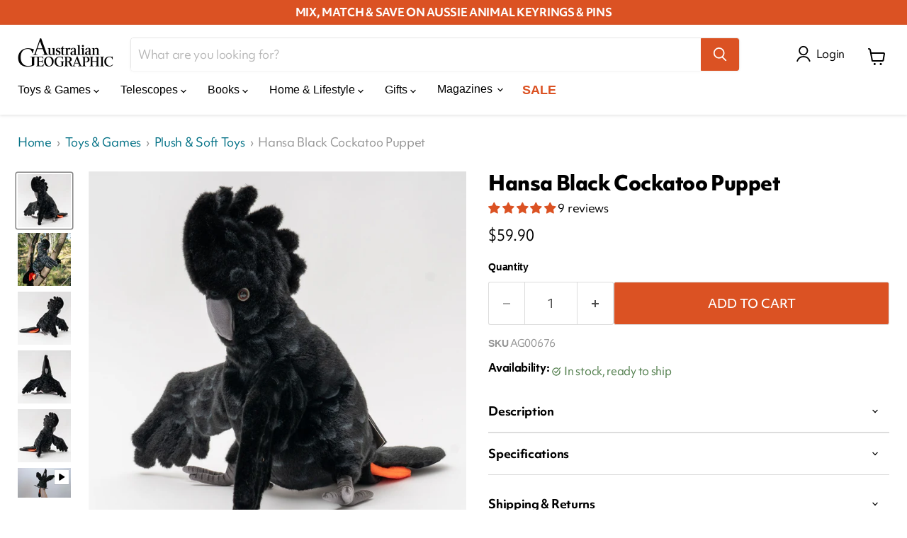

--- FILE ---
content_type: text/html; charset=utf-8
request_url: https://shop.australiangeographic.com.au/collections/all/products/black-cockatoo-puppet-49cm-soft-plush-toy?view=recently-viewed
body_size: 2230
content:






















  












<li
  class="productgrid--item  imagestyle--medium        product-recently-viewed-card    show-actions--mobile"
  data-product-item
  data-product-quickshop-url="/products/black-cockatoo-puppet-49cm-soft-plush-toy"
  
    data-recently-viewed-card
  
>
  <div class="productitem" data-product-item-content>
    
    
    
    

    

    

    <div class="productitem__container">
      <div class="product-recently-viewed-card-time" data-product-handle="black-cockatoo-puppet-49cm-soft-plush-toy">
      <button
        class="product-recently-viewed-card-remove"
        aria-label="close"
        data-remove-recently-viewed
      >
        


                                                                      <svg class="icon-remove "    aria-hidden="true"    focusable="false"    role="presentation"    xmlns="http://www.w3.org/2000/svg" width="10" height="10" viewBox="0 0 10 10" xmlns="http://www.w3.org/2000/svg">      <path fill="currentColor" d="M6.08785659,5 L9.77469752,1.31315906 L8.68684094,0.225302476 L5,3.91214341 L1.31315906,0.225302476 L0.225302476,1.31315906 L3.91214341,5 L0.225302476,8.68684094 L1.31315906,9.77469752 L5,6.08785659 L8.68684094,9.77469752 L9.77469752,8.68684094 L6.08785659,5 Z"></path>    </svg>                                              

      </button>
    </div>
      
      <div class=" productitem__image-container">
        <a
          class="productitem--image-link"
          href="/products/black-cockatoo-puppet-49cm-soft-plush-toy"
          tabindex="-1"
          data-product-page-link
        >
          <figure
            class="productitem--image"
            data-product-item-image
            
          >
            
              
                
                

  
    <noscript data-rimg-noscript>
      <img
        
          src="//shop.australiangeographic.com.au/cdn/shop/files/hansa-black-cockatoo-1_512x512.jpg?v=1755154796"
        

        alt="Plush toy resembling a black cockatoo perched on a tree branch in a natural setting."
        data-rimg="noscript"
        srcset="//shop.australiangeographic.com.au/cdn/shop/files/hansa-black-cockatoo-1_512x512.jpg?v=1755154796 1x, //shop.australiangeographic.com.au/cdn/shop/files/hansa-black-cockatoo-1_1024x1024.jpg?v=1755154796 2x, //shop.australiangeographic.com.au/cdn/shop/files/hansa-black-cockatoo-1_1398x1398.jpg?v=1755154796 2.73x"
        class="productitem--image-alternate"
        
        
      >
    </noscript>
  

  <img
    
      src="//shop.australiangeographic.com.au/cdn/shop/files/hansa-black-cockatoo-1_512x512.jpg?v=1755154796"
    
    alt="Plush toy resembling a black cockatoo perched on a tree branch in a natural setting."

    
      data-rimg="lazy"
      data-rimg-scale="1"
      data-rimg-template="//shop.australiangeographic.com.au/cdn/shop/files/hansa-black-cockatoo-1_{size}.jpg?v=1755154796"
      data-rimg-max="1400x1400"
      data-rimg-crop="false"
      
      srcset="data:image/svg+xml;utf8,<svg%20xmlns='http://www.w3.org/2000/svg'%20width='512'%20height='512'></svg>"
    

    class="productitem--image-alternate"
    
    
  >



  <div data-rimg-canvas></div>


              
              

  
    <noscript data-rimg-noscript>
      <img
        
          src="//shop.australiangeographic.com.au/cdn/shop/files/Hansa-Puppet-Black-Cockatoo-1_512x512.jpg?v=1751330468"
        

        alt="Hansa-Puppet-Black-Cockatoo-toy"
        data-rimg="noscript"
        srcset="//shop.australiangeographic.com.au/cdn/shop/files/Hansa-Puppet-Black-Cockatoo-1_512x512.jpg?v=1751330468 1x, //shop.australiangeographic.com.au/cdn/shop/files/Hansa-Puppet-Black-Cockatoo-1_1024x1024.jpg?v=1751330468 2x, //shop.australiangeographic.com.au/cdn/shop/files/Hansa-Puppet-Black-Cockatoo-1_1495x1495.jpg?v=1751330468 2.92x"
        class="productitem--image-primary"
        
        
      >
    </noscript>
  

  <img
    
      src="//shop.australiangeographic.com.au/cdn/shop/files/Hansa-Puppet-Black-Cockatoo-1_512x512.jpg?v=1751330468"
    
    alt="Hansa-Puppet-Black-Cockatoo-toy"

    
      data-rimg="lazy"
      data-rimg-scale="1"
      data-rimg-template="//shop.australiangeographic.com.au/cdn/shop/files/Hansa-Puppet-Black-Cockatoo-1_{size}.jpg?v=1751330468"
      data-rimg-max="1500x1500"
      data-rimg-crop="false"
      
      srcset="data:image/svg+xml;utf8,<svg%20xmlns='http://www.w3.org/2000/svg'%20width='512'%20height='512'></svg>"
    

    class="productitem--image-primary"
    
    
  >



  <div data-rimg-canvas></div>


            

            



























          </figure>
        </a>
      </div><div class="productitem--info">
        
          
        

        

        <h2 class="productitem--title">
          <a href="/products/black-cockatoo-puppet-49cm-soft-plush-toy" data-product-page-link>
            Hansa Black Cockatoo Puppet
          </a>
        </h2>

        
          
        

        
          






























<div class="price productitem__price ">
  
    <div
      class="price__compare-at "
      data-price-compare-container
    >

      
        <span class="money price__original" data-price-original></span>
      
    </div>


    
      
      <div class="price__compare-at--hidden" data-compare-price-range-hidden>
        
          <span class="visually-hidden">Original price</span>
          <span class="money price__compare-at--min" data-price-compare-min>
            $59.90
          </span>
          -
          <span class="visually-hidden">Original price</span>
          <span class="money price__compare-at--max" data-price-compare-max>
            $59.90
          </span>
        
      </div>
      <div class="price__compare-at--hidden" data-compare-price-hidden>
        <span class="visually-hidden">Original price</span>
        <span class="money price__compare-at--single" data-price-compare>
          $59.90
        </span>
      </div>
    
  

  <div class="price__current  " data-price-container>

    

    
      
      
      <span class="money" data-price>
        $59.90
      </span>
    
    
  </div>

  
    
    <div class="price__current--hidden" data-current-price-range-hidden>
      
        <span class="money price__current--min" data-price-min>$59.90</span>
        -
        <span class="money price__current--max" data-price-max>$59.90</span>
      
    </div>
    <div class="price__current--hidden" data-current-price-hidden>
      <span class="visually-hidden">Current price</span>
      <span class="money" data-price>
        $59.90
      </span>
    </div>
  

  
    
    
    
    

    <div
      class="
        productitem__unit-price
        hidden
      "
      data-unit-price
    >
      <span class="productitem__total-quantity" data-total-quantity></span> | <span class="productitem__unit-price--amount money" data-unit-price-amount></span> / <span class="productitem__unit-price--measure" data-unit-price-measure></span>
    </div>
  

  
</div>


        

        
          
            <div class="productitem__stock-level">
              







<div class="product-stock-level-wrapper" >
  
    <span class="
  product-stock-level
  product-stock-level--high
  
    product-stock-level--incoming
  
">
      

      <span class="product-stock-level__text">
        
        <div class="product-stock-level__badge-text">
          
  
    
      
         in stock
      
    
  

        </div>
      </span>
    </span>
  
</div>

            </div>
          

          
            
              <div class="product__rating rating">
                




<div
  class="rating__star-wrapper"
  style="--rating-value: 5.0;"
  role="img"
  aria-label="4.89 out of 5.0 stars"
>
  
    <svg
      class="rating__star rating__star-1"
      aria-hidden="true"
      focusable="false"
      role="presentation"
      xmlns="http://www.w3.org/2000/svg"
      width="20"
      height="20"
      viewBox="3 3 17 17"
    >
      <use clip-path="url(#icon-star-clip)" xlink:href="#icon-star" />
    </svg>
  
    <svg
      class="rating__star rating__star-2"
      aria-hidden="true"
      focusable="false"
      role="presentation"
      xmlns="http://www.w3.org/2000/svg"
      width="20"
      height="20"
      viewBox="3 3 17 17"
    >
      <use clip-path="url(#icon-star-clip)" xlink:href="#icon-star" />
    </svg>
  
    <svg
      class="rating__star rating__star-3"
      aria-hidden="true"
      focusable="false"
      role="presentation"
      xmlns="http://www.w3.org/2000/svg"
      width="20"
      height="20"
      viewBox="3 3 17 17"
    >
      <use clip-path="url(#icon-star-clip)" xlink:href="#icon-star" />
    </svg>
  
    <svg
      class="rating__star rating__star-4"
      aria-hidden="true"
      focusable="false"
      role="presentation"
      xmlns="http://www.w3.org/2000/svg"
      width="20"
      height="20"
      viewBox="3 3 17 17"
    >
      <use clip-path="url(#icon-star-clip)" xlink:href="#icon-star" />
    </svg>
  
    <svg
      class="rating__star rating__star-5"
      aria-hidden="true"
      focusable="false"
      role="presentation"
      xmlns="http://www.w3.org/2000/svg"
      width="20"
      height="20"
      viewBox="3 3 17 17"
    >
      <use clip-path="url(#icon-star-clip)" xlink:href="#icon-star" />
    </svg>
  
</div>


                <p class="rating__text">
                  <span aria-hidden="true">
                    4.89 / 5.0
                  </span>
                </p>

                <p class="rating__count">
                  <span aria-hidden="true">
                    9
                    
                      Reviews
                    
                  </span>
                </p>
              </div>
            
          
        

        
          <div class="productitem--description">
            <p>Hansa is renowned the world over for it’s true to life recreations of the worlds most loved animals. This cheeky Black Cockatoo full-body Hand pupp...</p>

            
              <a
                href="/products/black-cockatoo-puppet-49cm-soft-plush-toy"
                class="productitem--link"
                data-product-page-link
              >
                View full details
              </a>
            
          </div>
        
      </div>

      
    </div>
  </div>

  
    <script type="application/json" data-quick-buy-settings>
      {
        "cart_redirection": false,
        "money_format": "${{amount}}"
      }
    </script>
  
</li>


--- FILE ---
content_type: text/css;charset=UTF-8
request_url: https://cached.rebuyengine.com/api/v1/widgets/styles?id=215525&format=css&cache_key=1768530442
body_size: -359
content:
.section-heading-wrapper{text-align:center}.section-heading{font-family:'Objektiv Mk1',sans-serif;font-weight:700;font-size:1.25rem;display:inline-block;position:relative;margin:0 auto;padding-bottom:10px}.section-heading::after{content:"";position:absolute;left:0;bottom:0;height:6px;width:100%;background-color:#DB5222}.rebuy-widget .rebuy-button,.rebuy-widget button.rebuy-button,.rebuy-widget .rebuy-add-to-cart-button,.rebuy-widget .rebuy-product button{background-color:#DB5222!important;color:#FFFFFF!important;font-family:'Objektiv Mk1',sans-serif!important;border-radius:0!important;border:none!important;padding:10px 16px!important;text-decoration:underline!important;font-weight:500!important;font-size:14px!important;cursor:pointer!important}@media (max-width:1024px){.rebuy-widget .rebuy-product-grid,.rebuy-widget .rebuy-products,.rebuy-widget .rebuy-cart-recommendations,.rebuy-widget .rebuy-recommendations{display:flex!important;flex-wrap:nowrap!important;overflow-x:auto!important;-webkit-overflow-scrolling:touch!important;scroll-snap-type:x mandatory!important;gap:16px!important;padding-bottom:10px!important}.rebuy-widget .rebuy-product,.rebuy-widget .rebuy-product-wrapper{flex:0 0 auto!important;scroll-snap-align:start!important;width:75%!important;max-width:250px!important}.rebuy-widget{overflow-x:hidden!important}}

--- FILE ---
content_type: text/javascript; charset=utf-8
request_url: https://shop.australiangeographic.com.au/products/black-cockatoo-puppet-49cm-soft-plush-toy.js
body_size: 1479
content:
{"id":8215028826412,"title":"Hansa Black Cockatoo Puppet","handle":"black-cockatoo-puppet-49cm-soft-plush-toy","description":"\u003cp\u003e\u003cspan\u003eHansa is renowned the world over for it’s true to life recreations of the worlds most loved animals. This cheeky Black Cockatoo full-body Hand puppet is from the Australian Native collection and has been carefully hand crafted in partnership with wildlife experts and brought to life with meticulous attention to detail. \u003c\/span\u003e\u003c\/p\u003e\n\u003cp\u003e\u003cspan\u003eThis cockatoo’s feathers have been recreated with exceptionally soft faux fur and highlighted with airbrush detail and finished with the unmistakable striking tail feathers! Grey airbrush shading also highlights his big eyes and blends his grey beak perfectly. With his outstretched wings, he is ready to shake his tail feather, simply pop your hand inside the beautifully lined fabric and watch him take flight. The perfect gift to spark memories of Australia.\u003c\/span\u003e\u003c\/p\u003e\n\u003cp\u003eThe perfect gift for a family member, friend or even yourself.  \u003c\/p\u003e\n\u003cp\u003eDetails:\u003c\/p\u003e\n\u003cul\u003e\n\u003cli\u003eRecommended for ages 3 and up\u003c\/li\u003e\n\u003cli\u003eComplies with international safety standards\u003c\/li\u003e\n\u003cli\u003eFilling is made from recycled PE bottle\u003c\/li\u003e\n\u003cli\u003e49cm\u003c\/li\u003e\n\u003c\/ul\u003e","published_at":"2024-03-20T11:05:44+11:00","created_at":"2023-03-16T13:20:22+11:00","vendor":"CA Australia","type":"Kids Toys \u0026 Games \u003e Soft Toys","tags":["Age_0-2 Years","BF-Puppet","Gift","Price_$50-$100","Product Type_Plush \u0026 Soft Toys","Product Type_Puppets","Stock3","Topseller","xmas-100","xmas-animal","xmas-girls","xmas-kids"],"price":5990,"price_min":5990,"price_max":5990,"available":true,"price_varies":false,"compare_at_price":5990,"compare_at_price_min":5990,"compare_at_price_max":5990,"compare_at_price_varies":false,"variants":[{"id":44750756512044,"title":"Default Title","option1":"Default Title","option2":null,"option3":null,"sku":"AG00676","requires_shipping":true,"taxable":true,"featured_image":null,"available":true,"name":"Hansa Black Cockatoo Puppet","public_title":null,"options":["Default Title"],"price":5990,"weight":100,"compare_at_price":5990,"inventory_management":"shopify","barcode":"4806021982273","requires_selling_plan":false,"selling_plan_allocations":[]}],"images":["\/\/cdn.shopify.com\/s\/files\/1\/0673\/5387\/0636\/files\/Hansa-Puppet-Black-Cockatoo-1.jpg?v=1751330468","\/\/cdn.shopify.com\/s\/files\/1\/0673\/5387\/0636\/files\/hansa-black-cockatoo-1.jpg?v=1755154796","\/\/cdn.shopify.com\/s\/files\/1\/0673\/5387\/0636\/files\/Hansa-Puppet-Black-Cockatoo-2.jpg?v=1755154796","\/\/cdn.shopify.com\/s\/files\/1\/0673\/5387\/0636\/files\/Hansa-Puppet-Black-Cockatoo-4.jpg?v=1755154796","\/\/cdn.shopify.com\/s\/files\/1\/0673\/5387\/0636\/files\/Hansa-Puppet-Black-Cockatoo-3.jpg?v=1755154796"],"featured_image":"\/\/cdn.shopify.com\/s\/files\/1\/0673\/5387\/0636\/files\/Hansa-Puppet-Black-Cockatoo-1.jpg?v=1751330468","options":[{"name":"Title","position":1,"values":["Default Title"]}],"url":"\/products\/black-cockatoo-puppet-49cm-soft-plush-toy","media":[{"alt":"Hansa-Puppet-Black-Cockatoo-toy","id":33850495697196,"position":1,"preview_image":{"aspect_ratio":1.0,"height":1500,"width":1500,"src":"https:\/\/cdn.shopify.com\/s\/files\/1\/0673\/5387\/0636\/files\/Hansa-Puppet-Black-Cockatoo-1.jpg?v=1751330468"},"aspect_ratio":1.0,"height":1500,"media_type":"image","src":"https:\/\/cdn.shopify.com\/s\/files\/1\/0673\/5387\/0636\/files\/Hansa-Puppet-Black-Cockatoo-1.jpg?v=1751330468","width":1500},{"alt":"Plush toy resembling a black cockatoo perched on a tree branch in a natural setting.","id":42182396182828,"position":2,"preview_image":{"aspect_ratio":1.0,"height":1400,"width":1400,"src":"https:\/\/cdn.shopify.com\/s\/files\/1\/0673\/5387\/0636\/files\/hansa-black-cockatoo-1.jpg?v=1755154796"},"aspect_ratio":1.0,"height":1400,"media_type":"image","src":"https:\/\/cdn.shopify.com\/s\/files\/1\/0673\/5387\/0636\/files\/hansa-black-cockatoo-1.jpg?v=1755154796","width":1400},{"alt":"Hansa-Puppet-Black-Cockatoo-toy","id":33850495729964,"position":3,"preview_image":{"aspect_ratio":1.0,"height":1500,"width":1500,"src":"https:\/\/cdn.shopify.com\/s\/files\/1\/0673\/5387\/0636\/files\/Hansa-Puppet-Black-Cockatoo-2.jpg?v=1755154796"},"aspect_ratio":1.0,"height":1500,"media_type":"image","src":"https:\/\/cdn.shopify.com\/s\/files\/1\/0673\/5387\/0636\/files\/Hansa-Puppet-Black-Cockatoo-2.jpg?v=1755154796","width":1500},{"alt":"Hansa-Puppet-Black-Cockatoo-toy","id":33850495795500,"position":4,"preview_image":{"aspect_ratio":1.0,"height":1500,"width":1500,"src":"https:\/\/cdn.shopify.com\/s\/files\/1\/0673\/5387\/0636\/files\/Hansa-Puppet-Black-Cockatoo-4.jpg?v=1755154796"},"aspect_ratio":1.0,"height":1500,"media_type":"image","src":"https:\/\/cdn.shopify.com\/s\/files\/1\/0673\/5387\/0636\/files\/Hansa-Puppet-Black-Cockatoo-4.jpg?v=1755154796","width":1500},{"alt":"Hansa-Puppet-Black-Cockatoo-toy","id":33850495762732,"position":5,"preview_image":{"aspect_ratio":1.0,"height":1500,"width":1500,"src":"https:\/\/cdn.shopify.com\/s\/files\/1\/0673\/5387\/0636\/files\/Hansa-Puppet-Black-Cockatoo-3.jpg?v=1755154796"},"aspect_ratio":1.0,"height":1500,"media_type":"image","src":"https:\/\/cdn.shopify.com\/s\/files\/1\/0673\/5387\/0636\/files\/Hansa-Puppet-Black-Cockatoo-3.jpg?v=1755154796","width":1500},{"alt":"Hansa-Puppet-Black-Cockatoo-toy","id":33850693714220,"position":6,"preview_image":{"aspect_ratio":1.778,"height":720,"width":1280,"src":"https:\/\/cdn.shopify.com\/s\/files\/1\/0673\/5387\/0636\/files\/preview_images\/3ada5c055650484a8c06857d298ba6e6.thumbnail.0000000000.jpg?v=1683861422"},"aspect_ratio":1.775,"duration":10000,"media_type":"video","sources":[{"format":"mp4","height":480,"mime_type":"video\/mp4","url":"https:\/\/cdn.shopify.com\/videos\/c\/vp\/3ada5c055650484a8c06857d298ba6e6\/3ada5c055650484a8c06857d298ba6e6.SD-480p-1.0Mbps-14550097.mp4","width":852},{"format":"mp4","height":720,"mime_type":"video\/mp4","url":"https:\/\/cdn.shopify.com\/videos\/c\/vp\/3ada5c055650484a8c06857d298ba6e6\/3ada5c055650484a8c06857d298ba6e6.HD-720p-2.1Mbps-14550097.mp4","width":1280},{"format":"m3u8","height":720,"mime_type":"application\/x-mpegURL","url":"https:\/\/cdn.shopify.com\/videos\/c\/vp\/3ada5c055650484a8c06857d298ba6e6\/3ada5c055650484a8c06857d298ba6e6.m3u8","width":1280}]}],"requires_selling_plan":false,"selling_plan_groups":[]}

--- FILE ---
content_type: text/javascript
request_url: https://shop.australiangeographic.com.au/cdn/shop/t/48/assets/sealapps_email_config.js?v=136218383419054340931767160945
body_size: -449
content:
const apiBaseUrl="https://emailnoticeapi.sealapps.com/",isDebug=!1;
//# sourceMappingURL=/cdn/shop/t/48/assets/sealapps_email_config.js.map?v=136218383419054340931767160945


--- FILE ---
content_type: text/javascript; charset=utf-8
request_url: https://shop.australiangeographic.com.au/collections/gifts-infants/products/black-cockatoo-puppet-49cm-soft-plush-toy.js
body_size: 1631
content:
{"id":8215028826412,"title":"Hansa Black Cockatoo Puppet","handle":"black-cockatoo-puppet-49cm-soft-plush-toy","description":"\u003cp\u003e\u003cspan\u003eHansa is renowned the world over for it’s true to life recreations of the worlds most loved animals. This cheeky Black Cockatoo full-body Hand puppet is from the Australian Native collection and has been carefully hand crafted in partnership with wildlife experts and brought to life with meticulous attention to detail. \u003c\/span\u003e\u003c\/p\u003e\n\u003cp\u003e\u003cspan\u003eThis cockatoo’s feathers have been recreated with exceptionally soft faux fur and highlighted with airbrush detail and finished with the unmistakable striking tail feathers! Grey airbrush shading also highlights his big eyes and blends his grey beak perfectly. With his outstretched wings, he is ready to shake his tail feather, simply pop your hand inside the beautifully lined fabric and watch him take flight. The perfect gift to spark memories of Australia.\u003c\/span\u003e\u003c\/p\u003e\n\u003cp\u003eThe perfect gift for a family member, friend or even yourself.  \u003c\/p\u003e\n\u003cp\u003eDetails:\u003c\/p\u003e\n\u003cul\u003e\n\u003cli\u003eRecommended for ages 3 and up\u003c\/li\u003e\n\u003cli\u003eComplies with international safety standards\u003c\/li\u003e\n\u003cli\u003eFilling is made from recycled PE bottle\u003c\/li\u003e\n\u003cli\u003e49cm\u003c\/li\u003e\n\u003c\/ul\u003e","published_at":"2024-03-20T11:05:44+11:00","created_at":"2023-03-16T13:20:22+11:00","vendor":"CA Australia","type":"Kids Toys \u0026 Games \u003e Soft Toys","tags":["Age_0-2 Years","BF-Puppet","Gift","Price_$50-$100","Product Type_Plush \u0026 Soft Toys","Product Type_Puppets","Stock3","Topseller","xmas-100","xmas-animal","xmas-girls","xmas-kids"],"price":5990,"price_min":5990,"price_max":5990,"available":true,"price_varies":false,"compare_at_price":5990,"compare_at_price_min":5990,"compare_at_price_max":5990,"compare_at_price_varies":false,"variants":[{"id":44750756512044,"title":"Default Title","option1":"Default Title","option2":null,"option3":null,"sku":"AG00676","requires_shipping":true,"taxable":true,"featured_image":null,"available":true,"name":"Hansa Black Cockatoo Puppet","public_title":null,"options":["Default Title"],"price":5990,"weight":100,"compare_at_price":5990,"inventory_management":"shopify","barcode":"4806021982273","requires_selling_plan":false,"selling_plan_allocations":[]}],"images":["\/\/cdn.shopify.com\/s\/files\/1\/0673\/5387\/0636\/files\/Hansa-Puppet-Black-Cockatoo-1.jpg?v=1751330468","\/\/cdn.shopify.com\/s\/files\/1\/0673\/5387\/0636\/files\/hansa-black-cockatoo-1.jpg?v=1755154796","\/\/cdn.shopify.com\/s\/files\/1\/0673\/5387\/0636\/files\/Hansa-Puppet-Black-Cockatoo-2.jpg?v=1755154796","\/\/cdn.shopify.com\/s\/files\/1\/0673\/5387\/0636\/files\/Hansa-Puppet-Black-Cockatoo-4.jpg?v=1755154796","\/\/cdn.shopify.com\/s\/files\/1\/0673\/5387\/0636\/files\/Hansa-Puppet-Black-Cockatoo-3.jpg?v=1755154796"],"featured_image":"\/\/cdn.shopify.com\/s\/files\/1\/0673\/5387\/0636\/files\/Hansa-Puppet-Black-Cockatoo-1.jpg?v=1751330468","options":[{"name":"Title","position":1,"values":["Default Title"]}],"url":"\/products\/black-cockatoo-puppet-49cm-soft-plush-toy","media":[{"alt":"Hansa-Puppet-Black-Cockatoo-toy","id":33850495697196,"position":1,"preview_image":{"aspect_ratio":1.0,"height":1500,"width":1500,"src":"https:\/\/cdn.shopify.com\/s\/files\/1\/0673\/5387\/0636\/files\/Hansa-Puppet-Black-Cockatoo-1.jpg?v=1751330468"},"aspect_ratio":1.0,"height":1500,"media_type":"image","src":"https:\/\/cdn.shopify.com\/s\/files\/1\/0673\/5387\/0636\/files\/Hansa-Puppet-Black-Cockatoo-1.jpg?v=1751330468","width":1500},{"alt":"Plush toy resembling a black cockatoo perched on a tree branch in a natural setting.","id":42182396182828,"position":2,"preview_image":{"aspect_ratio":1.0,"height":1400,"width":1400,"src":"https:\/\/cdn.shopify.com\/s\/files\/1\/0673\/5387\/0636\/files\/hansa-black-cockatoo-1.jpg?v=1755154796"},"aspect_ratio":1.0,"height":1400,"media_type":"image","src":"https:\/\/cdn.shopify.com\/s\/files\/1\/0673\/5387\/0636\/files\/hansa-black-cockatoo-1.jpg?v=1755154796","width":1400},{"alt":"Hansa-Puppet-Black-Cockatoo-toy","id":33850495729964,"position":3,"preview_image":{"aspect_ratio":1.0,"height":1500,"width":1500,"src":"https:\/\/cdn.shopify.com\/s\/files\/1\/0673\/5387\/0636\/files\/Hansa-Puppet-Black-Cockatoo-2.jpg?v=1755154796"},"aspect_ratio":1.0,"height":1500,"media_type":"image","src":"https:\/\/cdn.shopify.com\/s\/files\/1\/0673\/5387\/0636\/files\/Hansa-Puppet-Black-Cockatoo-2.jpg?v=1755154796","width":1500},{"alt":"Hansa-Puppet-Black-Cockatoo-toy","id":33850495795500,"position":4,"preview_image":{"aspect_ratio":1.0,"height":1500,"width":1500,"src":"https:\/\/cdn.shopify.com\/s\/files\/1\/0673\/5387\/0636\/files\/Hansa-Puppet-Black-Cockatoo-4.jpg?v=1755154796"},"aspect_ratio":1.0,"height":1500,"media_type":"image","src":"https:\/\/cdn.shopify.com\/s\/files\/1\/0673\/5387\/0636\/files\/Hansa-Puppet-Black-Cockatoo-4.jpg?v=1755154796","width":1500},{"alt":"Hansa-Puppet-Black-Cockatoo-toy","id":33850495762732,"position":5,"preview_image":{"aspect_ratio":1.0,"height":1500,"width":1500,"src":"https:\/\/cdn.shopify.com\/s\/files\/1\/0673\/5387\/0636\/files\/Hansa-Puppet-Black-Cockatoo-3.jpg?v=1755154796"},"aspect_ratio":1.0,"height":1500,"media_type":"image","src":"https:\/\/cdn.shopify.com\/s\/files\/1\/0673\/5387\/0636\/files\/Hansa-Puppet-Black-Cockatoo-3.jpg?v=1755154796","width":1500},{"alt":"Hansa-Puppet-Black-Cockatoo-toy","id":33850693714220,"position":6,"preview_image":{"aspect_ratio":1.778,"height":720,"width":1280,"src":"https:\/\/cdn.shopify.com\/s\/files\/1\/0673\/5387\/0636\/files\/preview_images\/3ada5c055650484a8c06857d298ba6e6.thumbnail.0000000000.jpg?v=1683861422"},"aspect_ratio":1.775,"duration":10000,"media_type":"video","sources":[{"format":"mp4","height":480,"mime_type":"video\/mp4","url":"https:\/\/cdn.shopify.com\/videos\/c\/vp\/3ada5c055650484a8c06857d298ba6e6\/3ada5c055650484a8c06857d298ba6e6.SD-480p-1.0Mbps-14550097.mp4","width":852},{"format":"mp4","height":720,"mime_type":"video\/mp4","url":"https:\/\/cdn.shopify.com\/videos\/c\/vp\/3ada5c055650484a8c06857d298ba6e6\/3ada5c055650484a8c06857d298ba6e6.HD-720p-2.1Mbps-14550097.mp4","width":1280},{"format":"m3u8","height":720,"mime_type":"application\/x-mpegURL","url":"https:\/\/cdn.shopify.com\/videos\/c\/vp\/3ada5c055650484a8c06857d298ba6e6\/3ada5c055650484a8c06857d298ba6e6.m3u8","width":1280}]}],"requires_selling_plan":false,"selling_plan_groups":[]}

--- FILE ---
content_type: application/javascript
request_url: https://prism.app-us1.com/?a=225621713&u=https%3A%2F%2Fshop.australiangeographic.com.au%2Fcollections%2Fgifts-infants%2Fproducts%2Fblack-cockatoo-puppet-49cm-soft-plush-toy
body_size: 123
content:
window.visitorGlobalObject=window.visitorGlobalObject||window.prismGlobalObject;window.visitorGlobalObject.setVisitorId('14c9405e-4a48-4104-8370-ee6006ce9004', '225621713');window.visitorGlobalObject.setWhitelistedServices('tracking', '225621713');